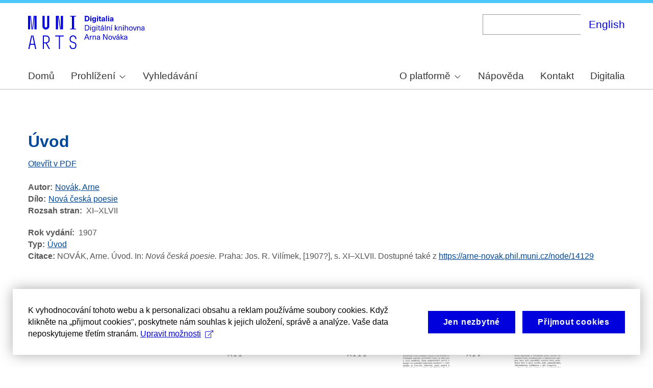

--- FILE ---
content_type: text/html; charset=UTF-8
request_url: https://arne-novak.phil.muni.cz/index.php/node/86/part/11/47
body_size: 8900
content:
<!DOCTYPE html>
<html lang="cs" dir="ltr" prefix="wgs84_pos: http://www.w3.org/2003/01/geo/wgs84_pos#  org: https://www.w3.org/TR/vocab-org/#org:  xs: http://www.w3.org/2001/XMLSchema#  ldp: http://www.w3.org/ns/ldp#  dc11: http://purl.org/dc/elements/1.1/  dcterms: http://purl.org/dc/terms/  nfo: http://www.semanticdesktop.org/ontologies/2007/03/22/nfo/v1.1/  ebucore: http://www.ebu.ch/metadata/ontologies/ebucore/ebucore#  fedora: http://fedora.info/definitions/v4/repository#  owl: http://www.w3.org/2002/07/owl#  ore: http://www.openarchives.org/ore/terms/  rdf: http://www.w3.org/1999/02/22-rdf-syntax-ns#  rdau: http://rdaregistry.info/Elements/u/  islandora: http://islandora.ca/  pcdm: http://pcdm.org/models#  use: http://pcdm.org/use#  iana: http://www.iana.org/assignments/relation/  premis: http://www.loc.gov/premis/rdf/v1#  premis3: http://www.loc.gov/premis/rdf/v3/  co: http://purl.org/co/  content: http://purl.org/rss/1.0/modules/content/  dc: http://purl.org/dc/terms/  foaf: http://xmlns.com/foaf/0.1/  og: http://ogp.me/ns#  rdfs: http://www.w3.org/2000/01/rdf-schema#  schema: http://schema.org/  sioc: http://rdfs.org/sioc/ns#  sioct: http://rdfs.org/sioc/types#  skos: http://www.w3.org/2004/02/skos/core#  xsd: http://www.w3.org/2001/XMLSchema# ">
  <head>
    <meta charset="utf-8" />
<noscript><style>form.antibot * :not(.antibot-message) { display: none !important; }</style>
</noscript><meta name="title" content="Úvod | Digitální knihovna Arna Nováka" />
<meta name="abstract" content="(CS): Digitální knihovna obsahuje monografie Arna Nováka a díla, ke kterým napsal úvod nebo doslov a u kterých autorský zákon umožňuje volné zpřístupnění. Najdete v ní díla Arna Nováka i dalších autorů. Provozována je na Filozofické fakultě Masarykovy univerzity. (EN): The Digital Library contains Arne Novák’s monographs and those works which he wrote an introduction or an epilogue for, subject to free accessibility under the Copyright Act. It contains works of Arne Novák as well as works of other authors. It operates at the Faculty of Arts, Masaryk University." />
<meta name="keywords" content="Arne Novák,digital library,monographs" />
<link rel="canonical" href="https://arne-novak.phil.muni.cz/index.php/cs/node/86/part/11/47" />
<meta name="dcterms.title" content="Úvod" />
<meta name="dcterms.creator" content="Novák, Arne" />
<meta name="dcterms.description" content="NOVÁK, Arne. Úvod. In: Nová česká poesie. Praha: Jos. R. Vilímek, [1907?], s. XI–XLVII." />
<meta name="dcterms.publisher" content="Jos. R. Vilímek" />
<meta name="dcterms.date" content="1907" />
<meta name="dcterms.type" content="book_part" />
<meta name="dcterms.identifier" content="https://arne-novak.phil.muni.cz/index.php/cs/node/86/part/11/47" />
<meta name="dcterms.source" content="https://arne-novak.phil.muni.cz/index.php/cs/node/86" />
<meta name="dcterms.language" content="cs" />
<meta name="dcterms.relation" content="" />
<meta name="dcterms.rights" content="Volné dílo" />
<meta name="google-site-verification" content="yJjiVRaPQ6QJO8Au5DLPUY--pJyTJa3apjGTL7FQQRk" />
<meta name="Generator" content="Drupal 10 (https://www.drupal.org)" />
<meta name="MobileOptimized" content="width" />
<meta name="HandheldFriendly" content="true" />
<meta name="viewport" content="width=device-width, initial-scale=1.0" />
<link rel="icon" href="/core/misc/favicon.ico" type="image/vnd.microsoft.icon" />
<link rel="alternate" hreflang="cs" href="https://arne-novak.phil.muni.cz/index.php/cs/node/86/part/11/47" />
<link rel="canonical" href="https://arne-novak.phil.muni.cz/index.php/cs/node/86/part/11/47" />
<link rel="shortlink" href="https://arne-novak.phil.muni.cz/index.php/cs/node/14129" />

    <title>Úvod | Digitální knihovna Arna Nováka</title>
    <link rel="stylesheet" media="all" href="https://dan-demo.phil.muni.cz/sites/default/files/css/css_-LJG5OlV0CARPPMtm2_q280fRaj7Z1cj-0Ot3iiiOro.css?delta=0&amp;language=cs&amp;theme=islandora_muni&amp;include=[base64]" />
<link rel="stylesheet" media="all" href="https://dan-demo.phil.muni.cz/sites/default/files/css/css_isojbPsQPMk-I_VZZRfYrthZVuRWotV6Q0ek1pBgwnA.css?delta=1&amp;language=cs&amp;theme=islandora_muni&amp;include=[base64]" />
<link rel="stylesheet" media="print" href="https://dan-demo.phil.muni.cz/sites/default/files/css/css_XCFFTPpOk05CF-gLm3XruyPQXzNQcqW7kT68FIKmUVE.css?delta=2&amp;language=cs&amp;theme=islandora_muni&amp;include=[base64]" />
<link rel="stylesheet" media="all" href="https://dan-demo.phil.muni.cz/sites/default/files/css/css_dv5s4AUXRTc-spyelypAzlB5ZQF9oB2AhZOIfQ_ndII.css?delta=3&amp;language=cs&amp;theme=islandora_muni&amp;include=[base64]" />

    
  </head>
  <body class="layout-no-sidebars path-node page-node-type-part">
        <a href="#main-content" class="visually-hidden focusable skip-link">
      Skip to main content
    </a>
    
      <div class="dialog-off-canvas-main-canvas" data-off-canvas-main-canvas>
    <div id="page-wrapper">
  <div id="page">
    <header id="header" class="header" role="banner">
      <div class="section layout-container clearfix">
        
          <div class="clearfix region region-header">
    <div id="block-islandora-muni-matomo" class="block block-simple-block block-simple-blockmatomo">
  
    
      <div class="content">
      <!-- Matomo --><script type="text/plain" class="mc-analytics">
  var _paq = window._paq = window._paq || [];
  /* tracker methods like "setCustomDimension" should be called before "trackPageView" */
  _paq.push(['trackPageView']);
  _paq.push(['enableLinkTracking']);
  (function() {
    var u="https://www.phil.muni.cz/matomo/";
    _paq.push(['setTrackerUrl', u+'matomo.php']);
    _paq.push(['setSiteId', '5']);
    var d=document, g=d.createElement('script'), s=d.getElementsByTagName('script')[0];
    g.async=true; g.src=u+'matomo.js'; s.parentNode.insertBefore(g,s);
  })();
</script><!-- End Matomo Code -->
    </div>
  </div>
<div id="block-islandora-muni-sitelogo" class="block block-simple-block block-simple-blocksite-logo">
  
      <h2>Site logo</h2>
    
      <div class="content">
      <p><a class="site-branding__logo" href="/cs" rel="home"><img alt="Home" src="/themes/custom/islandora_muni/platform_specific/images/logo-cs.svg"></a></p>

    </div>
  </div>
<div class="views-exposed-form bef-exposed-form block block-views block-views-exposed-filter-blocksearch-content-page-2" data-drupal-selector="views-exposed-form-search-content-page-2" id="block-islandora-muni-exposedformsearch-contentpage-2">
  
    
      <div class="content">
      <form action="/index.php/cs/search" method="get" id="views-exposed-form-search-content-page-2" accept-charset="UTF-8">
  <div class="form--inline clearfix">
  <div class="js-form-item form-item js-form-type-search-api-autocomplete form-type-search-api-autocomplete js-form-item-search form-item-search">
      
        <input data-drupal-selector="edit-search" data-search-api-autocomplete-search="search_content" class="form-autocomplete form-text" data-autocomplete-path="/index.php/cs/search_api_autocomplete/search_content?display=page_2&amp;&amp;filter=search" type="text" id="edit-search" name="search" value="" size="30" maxlength="128" />

        </div>
<div data-drupal-selector="edit-actions" class="form-actions js-form-wrapper form-wrapper" id="edit-actions"><input data-drupal-selector="edit-submit-search-content" type="submit" id="edit-submit-search-content" value="." class="button js-form-submit form-submit" />
</div>

</div>

</form>

    </div>
  </div>
<div class="language-switcher-language-url block block-language block-language-blocklanguage-interface" id="block-islandora-muni-languageswitcher" role="navigation">
  
    
      <div class="content">
      <ul class="links"><li hreflang="en" data-drupal-link-system-path="node/14129" class="en"><a href="/index.php/en/node/86/part/11/47" class="language-link" hreflang="en" data-drupal-link-system-path="node/14129">English</a></li><li hreflang="cs" data-drupal-link-system-path="node/14129" class="cs is-active" aria-current="page"><a href="/index.php/cs/node/86/part/11/47" class="language-link is-active" hreflang="cs" data-drupal-link-system-path="node/14129" aria-current="page">Čeština</a></li></ul>
    </div>
  </div>

  </div>

          <div class="region region-primary-menu">
    <div id="block-islandora-muni-mainmenu" class="block block-superfish block-superfishmain-menu">
  
    
      <div class="content">
      
<ul id="superfish-main-menu" class="menu sf-menu sf-main-menu sf-horizontal sf-style-none" role="menu" aria-label="Menu">
  

  
  <li id="main-menu-menu-link-content1ad81ef1-ca27-46c7-90b4-f7f385bf6956" class="sf-depth-1 sf-no-children sf-first" role="none">
    
          <a href="/index.php/cs" class="sf-depth-1 muni-menu-links" role="menuitem">Domů</a>
    
    
    
    
      </li>


            
  <li id="main-menu-menu-link-contentcb819eff-eb66-4821-8baa-21f3a30f89da" class="sf-depth-1 menuparent" role="none">
    
          <span class="sf-depth-1 muni-menu-links menuparent nolink" role="menuitem" aria-haspopup="true" aria-expanded="false">Prohlížení</span>
    
    
    
              <ul role="menu">
      
      

  
  <li id="main-menu-menu-link-content30e12808-9be0-4b0d-85b3-65bd1c79b25e" class="sf-depth-2 sf-no-children sf-first" role="none">
    
          <a href="/index.php/cs/titles" class="sf-depth-2 muni-menu-links" role="menuitem">Názvy</a>
    
    
    
    
      </li>


  
  <li id="main-menu-menu-link-contentba0ff0b6-6eef-4c3c-b104-875f6bf1f20c" class="sf-depth-2 sf-no-children sf-last" role="none">
    
          <a href="/index.php/cs/authors" class="sf-depth-2 muni-menu-links" role="menuitem">Autoři</a>
    
    
    
    
      </li>



              </ul>
      
    
    
      </li>


  
  <li id="main-menu-menu-link-content0c4638cc-ace7-4661-9aa7-e3db1493e32f" class="sf-depth-1 sf-no-children" role="none">
    
          <a href="/index.php/cs/search" class="sf-depth-1 muni-menu-links" role="menuitem">Vyhledávání</a>
    
    
    
    
      </li>


            
  <li id="main-menu-menu-link-contentf978af2f-acec-4007-a2b9-4fdfcefbc4e3" class="sf-depth-1 menuparent" role="none">
    
          <span class="sf-depth-1 muni-menu-links menuparent nolink" role="menuitem" aria-haspopup="true" aria-expanded="false">O platformě</span>
    
    
    
              <ul role="menu">
      
      

  
  <li id="main-menu-menu-link-contenta8138c2c-f069-4df0-ae45-094b2c5cbdeb" class="sf-depth-2 sf-no-children sf-first" role="none">
    
          <a href="/index.php/cs/about" class="sf-depth-2 muni-menu-links" role="menuitem">Základní informace</a>
    
    
    
    
      </li>


  
  <li id="main-menu-menu-link-content9de61a53-8e11-4af2-8fa4-d566fbcc1789" class="sf-depth-2 sf-no-children sf-last" role="none">
    
          <a href="/index.php/cs/arne-novak" class="sf-depth-2 muni-menu-links" role="menuitem">Arne Novák</a>
    
    
    
    
      </li>



              </ul>
      
    
    
      </li>


  
  <li id="main-menu-menu-link-contentf25fc721-37af-465c-858a-d8e71f0c54f6" class="sf-depth-1 sf-no-children" role="none">
    
          <a href="/index.php/cs/help" class="sf-depth-1 muni-menu-links" role="menuitem">Nápověda</a>
    
    
    
    
      </li>


  
  <li id="main-menu-menu-link-content41b7457a-1ebd-49ba-9a5e-f51f8f86ccb3" class="sf-depth-1 sf-no-children" role="none">
    
          <a href="/index.php/cs/contact" class="sf-depth-1 muni-menu-links" role="menuitem">Kontakt</a>
    
    
    
    
      </li>


  
  <li id="main-menu-menu-link-content60212fc8-29ea-4e11-b84e-29d67f63ab89" class="sf-depth-1 sf-no-children sf-last" role="none">
    
          <a href="https://digitalia.phil.muni.cz/" class="sf-depth-1 muni-menu-links sf-external" role="menuitem">Digitalia</a>
    
    
    
    
      </li>


</ul>

    </div>
  </div>
<div id="block-islandora-muni-translatelinktodigitaliainmenu" class="block block-simple-block block-simple-blocktranslate-link-to-digitalia-in-menu">
  
    
      <div class="content">
      <script>
if (document.documentElement.lang === 'en') {
  var links = document.getElementsByClassName('muni-menu-links');
  links[links.length-1].setAttribute("href", "https://digitalia.phil.muni.cz/en");
}
</script>
    </div>
  </div>

  </div>

      </div>
    </header>
            <div id="main-wrapper" class="layout-main-wrapper layout-container clearfix">
      <div id="main" class="layout-main clearfix">
        
        <main id="content" class="column main-content" role="main">
          <section class="section">
            <a id="main-content" tabindex="-1"></a>
              <div class="region region-content">
    <div data-drupal-messages-fallback class="hidden"></div><div id="block-islandora-muni-button-2" class="block block-block-content block-block-content04cd634a-3ec7-4ee0-a6c8-e77c91e7585e">
  
    
      <div class="content">
      
            <div class="clearfix text-formatted field field--name-body field--type-text-with-summary field--label-hidden field__item"><div id="back">­</div>
<script>
if (document.referrer.startsWith("https://dan-demo.phil.muni.cz/search")) {
   var btn = document.createElement("BUTTON");   // Create a <button> element
   btn.innerHTML = "Zpět k výsledkům vyhledávání";     // Insert text
   btn.onclick = function() { window.history.back(); };
   document.getElementById("back").appendChild(btn);
   $('div.section:empty').hide();
}
</script></div>
      
    </div>
  </div>
<div id="block-islandora-muni-page-title" class="block block-core block-page-title-block">
  
    
      <div class="content">
      

  <h1 class="title page-title"><span class="field field--name-title field--type-string field--label-hidden">Úvod</span>
</h1>


    </div>
  </div>
<div id="block-islandora-muni-content" class="block block-system block-system-main-block">
  
    
      <div class="content">
      
<article data-history-node-id="14129" about="/index.php/cs/node/86/part/11/47" class="node node--type-part node--promoted node--view-mode-full clearfix">
  <header>
    
          
      </header>
  <div class="node__content clearfix">
    <div class="views-element-container"><div class="view view-eva view-display-media view-id-display_media view-display-id-entity_view_2 js-view-dom-id-026e1df3a8fe1d3ecb549b4babf32430981ced56825a5b65b86cbd2469e7b725">
  
    

  
  

  
  
  

  
  

  
  </div>
</div>
<div class="views-element-container"><div class="view view-eva view-display-media view-id-display_media view-display-id-service_file js-view-dom-id-4d65cdb655826d534e51b7e7d597479bab05eae265a8853ac35179c26c8241f0">
  
    

  
  

  
  
  

  
  

  
  </div>
</div>
<div class="views-element-container"><div class="view view-eva view-pdfjs-media-evas view-id-pdfjs_media_evas view-display-id-service_file js-view-dom-id-51ba5eb40deffe949f3f912b8f0d5b028561654ebaad3fca9a6c5826141f3a1e">
  
    

  
  

  
  <script> 
document.getElementsByClassName('js-form-wrapper form-wrapper')[0].style.display = 'none';
</script>
  

  
  

  
  </div>
</div>
<div class="views-element-container"><div class="view view-eva view-pdfjs-media-evas view-id-pdfjs_media_evas view-display-id-entity_view_2 js-view-dom-id-e2ec27fa58f2d42429635df70df9af319ab563a55e2ad856ea2568757b6cd7bc">
  
    

  
  

  
  <script> 
document.getElementsByClassName('js-form-wrapper form-wrapper')[0].style.display = 'none';
</script>
  

  
  

  
  </div>
</div>
<div class="views-element-container"><div class="view view-eva view-pdfjs-media-evas view-id-pdfjs_media_evas view-display-id-entity_view_1 js-view-dom-id-37a8178df6e70ed40c6ac9db4333e16708a3260d0573248ca995b97f038af9bc">
  
    

  
  

  
  <script> 
document.getElementsByClassName('js-form-wrapper form-wrapper')[0].style.display = 'none';
</script>
  

  
  

  
  </div>
</div>
<div class="views-element-container"><div class="view view-eva view-openseadragon-media-evas view-id-openseadragon_media_evas view-display-id-service_file js-view-dom-id-d252b3b6aab5cba2089491acf96608689dc706ca36b19da2094be049151f67b0">
  
    

  
  

  
  
  

  
  

  
  </div>
</div>
<div class="views-element-container"><div class="view view-eva view-openseadragon-media-evas view-id-openseadragon_media_evas view-display-id-entity_view_2 js-view-dom-id-fedcd4d23cfe3ec9703ad9493b2491a5df875a4b946fd336ec2ff92ed6a9d9f0">
  
    

  
  

  
  
  

  
  

  
  </div>
</div>
<div class="views-element-container"><div class="view view-eva view-openseadragon-media-evas view-id-openseadragon_media_evas view-display-id-entity_view_1 js-view-dom-id-ab61eff8eb797bbaddd4f26f607a3d6160cf2ff19f7b201d0f1bb886af185706">
  
    

  
  

  
  
  

  
  

  
  </div>
</div>
<div class="views-element-container"><div class="view view-eva view-display-media view-id-display_media view-display-id-entity_view_1 js-view-dom-id-9b4e8a82e6b02bd74a50d419453a1682c7206fc6d3c9ff11ee3036aeb815c6ea">
  
    

  
  

  
  
  

  
  

  
  </div>
</div>
<div class="views-element-container"><div class="view view-eva view-display-media view-id-display_media view-display-id-thumbnail js-view-dom-id-0b465036a827a76ce8f1dfdeac65ac57478e1c44417dfd5180e78ae111e53f1f">
  
    

  
  

  
  
  

  
  

  
  </div>
</div>
<div class="views-element-container"><div class="view view-eva view-part-link view-id-part_link view-display-id-entity_view_1 js-view-dom-id-08dbe6ba92ea245e01fc861e162cb430bb8d69324c28f7c8f4f3dc2c7808d730">
  
    

  
  

      <div class="views-row"><div class="views-field views-field-field-page-pdf-value"><div class="field-content"><a href="/index.php/libraries/pdf.js/web/viewer.html?file=/_flysystem/fedora/books/pdf/11957.pdf#page=11" target="_blank">Otevřít v PDF</a></div></div><div class="views-field views-field-nothing"><span class="field-content"><br></span></div></div>

  
  

  
  

  
  </div>
</div>
<div class="field-group-tabs-wrapper"><div data-vertical-tabs-panes><input class="vertical-tabs__active-tab" type="hidden" />

  <div class="field field--name-field-author field--type-entity-reference field--label-inline clearfix">
    <div class="field__label">Autor</div>
          <div class="field__items">
              <div class="field__item"><a href="/index.php/cs/node/11" hreflang="cs">Novák, Arne</a></div>
              </div>
      </div>

  <div class="field field--name-field-book field--type-entity-reference field--label-inline clearfix">
    <div class="field__label">Dílo</div>
              <div class="field__item"><a href="/index.php/cs/node/86" hreflang="cs">Nová česká poesie</a></div>
          </div>

  <div class="field field--name-field-pages field--type-field-token-value field--label-inline clearfix">
    <div class="field__label">Rozsah stran</div>
              <div class="field__item"><p>XI–XLVII</p>
</div>
          </div>

  <div class="field field--name-field-published field--type-decimal field--label-inline clearfix">
    <div class="field__label">Rok vydání</div>
              <div class="field__item">1907</div>
          </div>

  <div class="field field--name-field-type field--type-entity-reference field--label-inline clearfix">
    <div class="field__label">Typ</div>
              <div class="field__item"><a href="/index.php/cs/taxonomy/term/43" hreflang="cs">Úvod</a></div>
          </div>
<div class="views-element-container"><div class="view view-eva view-part-citation view-id-part_citation view-display-id-entity_view_1 js-view-dom-id-7c2c0da3016d59545fa80dac1351db094d4dfb288b82a2d1993f15d8fe489966">
  
    

  
  

      <div class="views-row"><span class="views-field views-field-field-citation"><strong class="views-label views-label-field-citation">Citace: </strong><span class="field-content">NOVÁK, Arne. Úvod. In: <i>Nová česká poesie.</i> Praha: Jos. R. Vilímek, [1907?], s. XI–XLVII. Dostupné také z <a href="/node/14129">https://arne-novak.phil.muni.cz/node/14129</a></span></span></div>

  
  

  
  

  
  </div>
</div>
</div>
</div><div class="views-element-container"><div class="view view-eva view-part-pages-grid view-id-part_pages_grid view-display-id-entity_view_1 js-view-dom-id-9a47f6c93a94a06a77e1938bed04a23587cbb0d63c82cbffe211879c833fb648">
  
    

      <header>
      <p>&nbsp;</p>

<p>&nbsp;</p>

<p>&nbsp;</p>
    </header>
  
  

      <div class="views-view-grid horizontal cols-5 clearfix">
            <div class="views-row clearfix row-1">
                  <div class="views-col col-1" style="width: 20%;"><div class="views-field views-field-nothing"><span class="field-content">  <a href="/index.php/cs/node/86/pages?page=10"><article class="media media--type-page-thumbnail media--view-mode-token">
  
      
  <div class="field field--name-field-media-image field--type-image field--label-visually_hidden">
    <div class="field__label visually-hidden">Image</div>
              <div class="field__item">  <img loading="lazy" src="https://dan-demo.phil.muni.cz/sites/default/files/5007-Thumbnail%20Image.jpg" width="126" height="220" typeof="Image" />

</div>
          </div>

  </article>
</a>
</span></div><div class="views-field views-field-field-subtitle"><code class="field-content">str. XI</code></div></div>
                  <div class="views-col col-2" style="width: 20%;"><div class="views-field views-field-nothing"><span class="field-content">  <a href="/index.php/cs/node/86/pages?page=11"><article class="media media--type-page-thumbnail media--view-mode-token">
  
      
  <div class="field field--name-field-media-image field--type-image field--label-visually_hidden">
    <div class="field__label visually-hidden">Image</div>
              <div class="field__item">  <img loading="lazy" src="https://dan-demo.phil.muni.cz/sites/default/files/5008-Thumbnail%20Image.jpg" width="126" height="220" typeof="Image" />

</div>
          </div>

  </article>
</a>
</span></div><div class="views-field views-field-field-subtitle"><code class="field-content">str. XII</code></div></div>
                  <div class="views-col col-3" style="width: 20%;"><div class="views-field views-field-nothing"><span class="field-content">  <a href="/index.php/cs/node/86/pages?page=12"><article class="media media--type-page-thumbnail media--view-mode-token">
  
      
  <div class="field field--name-field-media-image field--type-image field--label-visually_hidden">
    <div class="field__label visually-hidden">Image</div>
              <div class="field__item">  <img loading="lazy" src="https://dan-demo.phil.muni.cz/sites/default/files/5009-Thumbnail%20Image.jpg" width="126" height="220" typeof="Image" />

</div>
          </div>

  </article>
</a>
</span></div><div class="views-field views-field-field-subtitle"><code class="field-content">str. XIII</code></div></div>
                  <div class="views-col col-4" style="width: 20%;"><div class="views-field views-field-nothing"><span class="field-content">  <a href="/index.php/cs/node/86/pages?page=13"><article class="media media--type-page-thumbnail media--view-mode-token">
  
      
  <div class="field field--name-field-media-image field--type-image field--label-visually_hidden">
    <div class="field__label visually-hidden">Image</div>
              <div class="field__item">  <img loading="lazy" src="https://dan-demo.phil.muni.cz/sites/default/files/5010-Thumbnail%20Image.jpg" width="126" height="220" typeof="Image" />

</div>
          </div>

  </article>
</a>
</span></div><div class="views-field views-field-field-subtitle"><code class="field-content">str. XIV</code></div></div>
                  <div class="views-col col-5" style="width: 20%;"><div class="views-field views-field-nothing"><span class="field-content">  <a href="/index.php/cs/node/86/pages?page=14"><article class="media media--type-page-thumbnail media--view-mode-token">
  
      
  <div class="field field--name-field-media-image field--type-image field--label-visually_hidden">
    <div class="field__label visually-hidden">Image</div>
              <div class="field__item">  <img loading="lazy" src="https://dan-demo.phil.muni.cz/sites/default/files/5011-Thumbnail%20Image.jpg" width="126" height="220" typeof="Image" />

</div>
          </div>

  </article>
</a>
</span></div><div class="views-field views-field-field-subtitle"><code class="field-content">str. XV</code></div></div>
              </div>
          <div class="views-row clearfix row-2">
                  <div class="views-col col-1" style="width: 20%;"><div class="views-field views-field-nothing"><span class="field-content">  <a href="/index.php/cs/node/86/pages?page=15"><article class="media media--type-page-thumbnail media--view-mode-token">
  
      
  <div class="field field--name-field-media-image field--type-image field--label-visually_hidden">
    <div class="field__label visually-hidden">Image</div>
              <div class="field__item">  <img loading="lazy" src="https://dan-demo.phil.muni.cz/sites/default/files/5012-Thumbnail%20Image.jpg" width="126" height="220" typeof="Image" />

</div>
          </div>

  </article>
</a>
</span></div><div class="views-field views-field-field-subtitle"><code class="field-content">str. XVI</code></div></div>
                  <div class="views-col col-2" style="width: 20%;"><div class="views-field views-field-nothing"><span class="field-content">  <a href="/index.php/cs/node/86/pages?page=16"><article class="media media--type-page-thumbnail media--view-mode-token">
  
      
  <div class="field field--name-field-media-image field--type-image field--label-visually_hidden">
    <div class="field__label visually-hidden">Image</div>
              <div class="field__item">  <img loading="lazy" src="https://dan-demo.phil.muni.cz/sites/default/files/5013-Thumbnail%20Image.jpg" width="126" height="220" typeof="Image" />

</div>
          </div>

  </article>
</a>
</span></div><div class="views-field views-field-field-subtitle"><code class="field-content">str. XVII</code></div></div>
                  <div class="views-col col-3" style="width: 20%;"><div class="views-field views-field-nothing"><span class="field-content">  <a href="/index.php/cs/node/86/pages?page=17"><article class="media media--type-page-thumbnail media--view-mode-token">
  
      
  <div class="field field--name-field-media-image field--type-image field--label-visually_hidden">
    <div class="field__label visually-hidden">Image</div>
              <div class="field__item">  <img loading="lazy" src="https://dan-demo.phil.muni.cz/sites/default/files/5014-Thumbnail%20Image.jpg" width="126" height="220" typeof="Image" />

</div>
          </div>

  </article>
</a>
</span></div><div class="views-field views-field-field-subtitle"><code class="field-content">str. XVIII</code></div></div>
                  <div class="views-col col-4" style="width: 20%;"><div class="views-field views-field-nothing"><span class="field-content">  <a href="/index.php/cs/node/86/pages?page=18"><article class="media media--type-page-thumbnail media--view-mode-token">
  
      
  <div class="field field--name-field-media-image field--type-image field--label-visually_hidden">
    <div class="field__label visually-hidden">Image</div>
              <div class="field__item">  <img loading="lazy" src="https://dan-demo.phil.muni.cz/sites/default/files/5015-Thumbnail%20Image.jpg" width="126" height="220" typeof="Image" />

</div>
          </div>

  </article>
</a>
</span></div><div class="views-field views-field-field-subtitle"><code class="field-content">str. XIX</code></div></div>
                  <div class="views-col col-5" style="width: 20%;"><div class="views-field views-field-nothing"><span class="field-content">  <a href="/index.php/cs/node/86/pages?page=19"><article class="media media--type-page-thumbnail media--view-mode-token">
  
      
  <div class="field field--name-field-media-image field--type-image field--label-visually_hidden">
    <div class="field__label visually-hidden">Image</div>
              <div class="field__item">  <img loading="lazy" src="https://dan-demo.phil.muni.cz/sites/default/files/5016-Thumbnail%20Image.jpg" width="126" height="220" typeof="Image" />

</div>
          </div>

  </article>
</a>
</span></div><div class="views-field views-field-field-subtitle"><code class="field-content">str. XX</code></div></div>
              </div>
          <div class="views-row clearfix row-3">
                  <div class="views-col col-1" style="width: 20%;"><div class="views-field views-field-nothing"><span class="field-content">  <a href="/index.php/cs/node/86/pages?page=20"><article class="media media--type-page-thumbnail media--view-mode-token">
  
      
  <div class="field field--name-field-media-image field--type-image field--label-visually_hidden">
    <div class="field__label visually-hidden">Image</div>
              <div class="field__item">  <img loading="lazy" src="https://dan-demo.phil.muni.cz/sites/default/files/5017-Thumbnail%20Image.jpg" width="126" height="220" typeof="Image" />

</div>
          </div>

  </article>
</a>
</span></div><div class="views-field views-field-field-subtitle"><code class="field-content">str. XXI</code></div></div>
                  <div class="views-col col-2" style="width: 20%;"><div class="views-field views-field-nothing"><span class="field-content">  <a href="/index.php/cs/node/86/pages?page=21"><article class="media media--type-page-thumbnail media--view-mode-token">
  
      
  <div class="field field--name-field-media-image field--type-image field--label-visually_hidden">
    <div class="field__label visually-hidden">Image</div>
              <div class="field__item">  <img loading="lazy" src="https://dan-demo.phil.muni.cz/sites/default/files/5018-Thumbnail%20Image.jpg" width="126" height="220" typeof="Image" />

</div>
          </div>

  </article>
</a>
</span></div><div class="views-field views-field-field-subtitle"><code class="field-content">str. XXII</code></div></div>
                  <div class="views-col col-3" style="width: 20%;"><div class="views-field views-field-nothing"><span class="field-content">  <a href="/index.php/cs/node/86/pages?page=22"><article class="media media--type-page-thumbnail media--view-mode-token">
  
      
  <div class="field field--name-field-media-image field--type-image field--label-visually_hidden">
    <div class="field__label visually-hidden">Image</div>
              <div class="field__item">  <img loading="lazy" src="https://dan-demo.phil.muni.cz/sites/default/files/5019-Thumbnail%20Image.jpg" width="126" height="220" typeof="Image" />

</div>
          </div>

  </article>
</a>
</span></div><div class="views-field views-field-field-subtitle"><code class="field-content">str. XXIII</code></div></div>
                  <div class="views-col col-4" style="width: 20%;"><div class="views-field views-field-nothing"><span class="field-content">  <a href="/index.php/cs/node/86/pages?page=23"><article class="media media--type-page-thumbnail media--view-mode-token">
  
      
  <div class="field field--name-field-media-image field--type-image field--label-visually_hidden">
    <div class="field__label visually-hidden">Image</div>
              <div class="field__item">  <img loading="lazy" src="https://dan-demo.phil.muni.cz/sites/default/files/5020-Thumbnail%20Image.jpg" width="126" height="220" typeof="Image" />

</div>
          </div>

  </article>
</a>
</span></div><div class="views-field views-field-field-subtitle"><code class="field-content">str. XXIV</code></div></div>
                  <div class="views-col col-5" style="width: 20%;"><div class="views-field views-field-nothing"><span class="field-content">  <a href="/index.php/cs/node/86/pages?page=24"><article class="media media--type-page-thumbnail media--view-mode-token">
  
      
  <div class="field field--name-field-media-image field--type-image field--label-visually_hidden">
    <div class="field__label visually-hidden">Image</div>
              <div class="field__item">  <img loading="lazy" src="https://dan-demo.phil.muni.cz/sites/default/files/5021-Thumbnail%20Image.jpg" width="126" height="220" typeof="Image" />

</div>
          </div>

  </article>
</a>
</span></div><div class="views-field views-field-field-subtitle"><code class="field-content">str. XXV</code></div></div>
              </div>
      </div>

  
    <nav class="pager" role="navigation" aria-labelledby="pagination-heading--3">
    <h4 id="pagination-heading--3" class="visually-hidden">Pagination</h4>
    <ul class="pager__items js-pager__items">
                                                        <li class="pager__item is-active">
                                          <a href="?page=0%2C0" title="Current page" aria-current="page">
            <span class="visually-hidden">
              Page
            </span>1</a>
        </li>
              <li class="pager__item">
                                          <a href="?page=0%2C1" title="Go to page 2">
            <span class="visually-hidden">
              Page
            </span>2</a>
        </li>
              <li class="pager__item">
                                          <a href="?page=0%2C2" title="Go to page 3">
            <span class="visually-hidden">
              Page
            </span>3</a>
        </li>
                                      <li class="pager__item pager__item--next">
          <a href="?page=0%2C1" title="Go to next page" rel="next">
            <span class="visually-hidden">Next page</span>
            <span aria-hidden="true">Další ›</span>
          </a>
        </li>
                          <li class="pager__item pager__item--last">
          <a href="?page=0%2C2" title="Go to last page">
            <span class="visually-hidden">Last page</span>
            <span aria-hidden="true">Poslední »</span>
          </a>
        </li>
          </ul>
  </nav>


  
  

  
  </div>
</div>

  </div>
</article>

    </div>
  </div>

  </div>

          </section>
        </main>
                      </div>
    </div>
        <footer class="site-footer">
      <div class="layout-container">
                  <div class="site-footer__top clearfix">
              <div class="region region-footer-first">
    <div id="block-islandora-muni-footercopyright" class="block block-simple-block block-simple-blockfooter-copyright">
  
    
      <div class="content">
      <p>©&nbsp;<script>const datey = new Date(); document.write(datey.getFullYear());</script> <a href="https://muni.cz/">Masarykova univerzita</a><br><a href="mailto:digitalia@phil.muni.cz">Webmaster</a> | <a class="mc-open-dialog" href="#">Cookies</a></p>
    </div>
  </div>
<div id="block-islandora-muni-footerlogos" class="block block-simple-block block-simple-blockfooter-logos">
  
    
      <div class="content">
      <p><a href="https://digitalia.phil.muni.cz/o-nas/lindatclariah-cz" target="_blank"><img src="/themes/custom/islandora_muni/images/LINDAT-CLARIAH-cz-small.png" alt="LINDAT CLARIAH"></a><a href="https://knihovna.phil.muni.cz/cs/" target="_blank"><img class="footer-icon" src="/themes/custom/islandora_muni/images/phil-lib-cs.svg" alt="FF MU Library"></a> <a href="https://kisk.phil.muni.cz/cs/" target="_blank"><img class="footer-icon" src="/themes/custom/islandora_muni/images/phil-kisk-cs.svg" alt="KISK FF MU"></a></p>

    </div>
  </div>
<div id="block-islandora-muni-cookies-consent-cs" class="block block-simple-block block-simple-blockcookies-consent-cs">
  
    
      <div class="content">
      <script>
!function(i,c){i.muniCookies=c;var s=document.createElement("script");s.src=c.scriptUrl+"main.js",document.head.appendChild(s)}(window,{
scriptUrl: 'https://cdn.muni.cz/Scripts/libs/muni-cookies/',
lang: 'cs',
customStyle: true,
key: 'd2868d50-d6fd-4c91-a599-5b0e432fe89e'})
</script>
    </div>
  </div>

  </div>

            
            
            
          </div>
                      </div>
    </footer>
  </div>
</div>

  </div>

    
    <script type="application/json" data-drupal-selector="drupal-settings-json">{"path":{"baseUrl":"\/index.php\/","pathPrefix":"cs\/","currentPath":"node\/14129","currentPathIsAdmin":false,"isFront":false,"currentLanguage":"cs"},"pluralDelimiter":"\u0003","suppressDeprecationErrors":true,"ajaxPageState":{"libraries":"[base64]","theme":"islandora_muni","theme_token":null},"ajaxTrustedUrl":{"\/index.php\/cs\/search":true},"field_group":{"tabs":{"mode":"default","context":"view","settings":{"classes":"","id":"","formatter":"open","description":"","direction":"vertical"}}},"widthBreakpoint":640,"superfish":{"superfish-main-menu":{"id":"superfish-main-menu","sf":{"animation":{"opacity":"show","height":"show"},"speed":"fast","autoArrows":true,"dropShadows":true},"plugins":{"smallscreen":{"cloneParent":0,"mode":"window_width","expandText":"Rozbalit","collapseText":"Sbalit"},"supposition":true,"supersubs":true}}},"search_api_autocomplete":{"search_content":{"auto_submit":true}},"user":{"uid":0,"permissionsHash":"2a81622aa6a25aa7f4b2810d7784607de30ff6049bd0de5071b08f0cb82940de"}}</script>
<script src="/core/assets/vendor/jquery/jquery.min.js?v=3.7.1"></script>
<script src="/core/assets/vendor/once/once.min.js?v=1.0.1"></script>
<script src="https://dan-demo.phil.muni.cz/sites/default/files/languages/cs_M59cFHA8RLY8X6VhZ1fNeRDHlxCtoK3TW6oV86uIPv4.js?t620x1"></script>
<script src="/core/misc/drupalSettingsLoader.js?v=10.5.1"></script>
<script src="/core/misc/drupal.js?v=10.5.1"></script>
<script src="/core/misc/drupal.init.js?v=10.5.1"></script>
<script src="/core/assets/vendor/jquery.ui/ui/version-min.js?v=10.5.1"></script>
<script src="/core/assets/vendor/jquery.ui/ui/data-min.js?v=10.5.1"></script>
<script src="/core/assets/vendor/jquery.ui/ui/disable-selection-min.js?v=10.5.1"></script>
<script src="/core/assets/vendor/jquery.ui/ui/jquery-patch-min.js?v=10.5.1"></script>
<script src="/core/assets/vendor/jquery.ui/ui/scroll-parent-min.js?v=10.5.1"></script>
<script src="/core/assets/vendor/jquery.ui/ui/unique-id-min.js?v=10.5.1"></script>
<script src="/core/assets/vendor/jquery.ui/ui/focusable-min.js?v=10.5.1"></script>
<script src="/core/assets/vendor/jquery.ui/ui/keycode-min.js?v=10.5.1"></script>
<script src="/core/assets/vendor/jquery.ui/ui/plugin-min.js?v=10.5.1"></script>
<script src="/core/assets/vendor/jquery.ui/ui/widget-min.js?v=10.5.1"></script>
<script src="/core/assets/vendor/jquery.ui/ui/labels-min.js?v=10.5.1"></script>
<script src="/core/assets/vendor/jquery.ui/ui/widgets/autocomplete-min.js?v=10.5.1"></script>
<script src="/core/assets/vendor/jquery.ui/ui/widgets/menu-min.js?v=10.5.1"></script>
<script src="/core/assets/vendor/tabbable/index.umd.min.js?v=6.2.0"></script>
<script src="/core/misc/autocomplete.js?v=10.5.1"></script>
<script src="/modules/contrib/better_exposed_filters/js/better_exposed_filters.js?t620x1"></script>
<script src="/core/misc/debounce.js?v=10.5.1"></script>
<script src="/core/misc/form.js?v=10.5.1"></script>
<script src="/core/misc/details-summarized-content.js?v=10.5.1"></script>
<script src="/core/misc/details-aria.js?v=10.5.1"></script>
<script src="/core/misc/details.js?v=10.5.1"></script>
<script src="/core/misc/vertical-tabs.js?v=10.5.1"></script>
<script src="/modules/custom/digitalia_muni_general_includes/js/language_switcher_update.js?t620x1"></script>
<script src="/core/misc/progress.js?v=10.5.1"></script>
<script src="/core/assets/vendor/loadjs/loadjs.min.js?v=4.3.0"></script>
<script src="/core/misc/announce.js?v=10.5.1"></script>
<script src="/core/misc/message.js?v=10.5.1"></script>
<script src="/core/misc/ajax.js?v=10.5.1"></script>
<script src="/core/misc/jquery.tabbable.shim.js?v=10.5.1"></script>
<script src="/core/misc/position.js?v=10.5.1"></script>
<script src="/modules/contrib/search_api_autocomplete/js/search_api_autocomplete.js?t620x1"></script>
<script src="/modules/contrib/superfish/js/superfish.js?v=2.0"></script>
<script src="/libraries/drupal-superfish/superfish.js?t620x1"></script>
<script src="/libraries/drupal-superfish/jquery.hoverIntent.minified.js?t620x1"></script>
<script src="/libraries/drupal-superfish/sfsmallscreen.js?t620x1"></script>
<script src="/libraries/drupal-superfish/supersubs.js?t620x1"></script>
<script src="/libraries/drupal-superfish/supposition.js?t620x1"></script>

  </body>
</html>


--- FILE ---
content_type: image/svg+xml
request_url: https://arne-novak.phil.muni.cz/themes/custom/islandora_muni/platform_specific/images/logo-cs.svg
body_size: 10243
content:
<?xml version="1.0" encoding="UTF-8" standalone="no"?>
<!DOCTYPE svg PUBLIC "-//W3C//DTD SVG 1.1//EN" "http://www.w3.org/Graphics/SVG/1.1/DTD/svg11.dtd">
<svg width="228" height="68" viewBox="0 0 228 68" version="1.1" xmlns="http://www.w3.org/2000/svg" xmlns:xlink="http://www.w3.org/1999/xlink"><path fill="#0000dc" d="M-0.06,3l0,26.6l4.14,0l0,-26.6zm4.29,0l2.59,26.6l1.4,0l-2.58,-26.6zm6.73,0l-2.58,26.6l1.4,0l2.59,-26.6zm1.56,0l0,26.6l4.18,0l0,-26.6zm15.69,0l0,20.48c0,3.57,3.23,6.35,6.69,6.35c3.46,0,6.69,-2.78,6.69,-6.35l0,-20.48l-4.18,0l0,20.33c0,1.44,-1.29,2.47,-2.51,2.47c-1.22,0,-2.51,-1.03,-2.51,-2.47l0,-20.33zm26.26,0l0,26.6l4.18,0l0,-26.6zm4.33,0l3.95,26.6l1.45,0l-3.95,-26.6zm5.55,0l0,26.6l4.18,0l0,-26.6zm18.05,25.12l0,1.48l11.36,0l0,-1.48l-3.61,0l0,-23.64l3.61,0l0,-1.48l-11.36,0l0,1.48l3.57,0l0,23.64z"></path><path fill="#0000dc" d="M6.21,41.5l-5.74,26.6l2.13,0l1.79,-8.4l7.75,0l1.82,8.4l2.13,0l-5.66,-26.6l-2.05,0l3.42,16.3l-7.07,0l3.49,-16.3zm22.72,0l0,26.6l2.06,0l0,-11.25l3.45,0l6.31,11.25l2.36,0l-6.5,-11.48c3.12,-0.26,5.59,-2.88,5.59,-6.11l0,-2.66c0,-3.46,-2.89,-6.35,-6.35,-6.35zm6.73,13.41l-4.67,0l0,-11.51l4.67,0c2.43,0,4.52,1.98,4.52,4.48l0,2.4c0,2.73,-1.97,4.63,-4.52,4.63zm24.81,-11.51l0,24.7l2.06,0l0,-24.7l7.1,0l0,-1.9l-16.26,0l0,1.9zm27.63,24.93c3.65,0,6.57,-2.59,6.57,-6.35l0,-1.63c0,-4.33,-3.64,-5.82,-6.15,-6.39c-2.32,-0.53,-4.94,-1.4,-4.94,-4.52l0,-1.78c0,-2.47,2.13,-4.41,4.52,-4.41c2.36,0,4.52,1.94,4.52,4.41l0,0.95l2.05,0l0,-0.99c0,-3.65,-2.92,-6.35,-6.57,-6.35c-3.65,0,-6.57,2.7,-6.57,6.35l0,1.82c0,4.45,3.76,5.85,6.08,6.39c2.43,0.53,5.01,1.4,5.01,4.56l0,1.55c0,2.47,-2.13,4.41,-4.48,4.41c-2.4,0,-4.56,-1.94,-4.56,-4.41l0,-0.87l-2.05,0l0,0.91c0,3.76,2.92,6.35,6.57,6.35z"></path><path fill="#0000dc" d="M111.23,3.01l0,10.68l3.55,0c3.63,0,5.67,-1.92,5.67,-5.34c0,-3.42,-2.04,-5.34,-5.67,-5.34zm2.19,1.89l1.33,0c2.3,0,3.42,1.14,3.42,3.45c0,2.31,-1.12,3.45,-3.42,3.45l-1.33,0zm10.71,-0.09l0,-1.8l-2.1,0l0,1.8zm0,8.88l0,-7.62l-2.1,0l0,7.62zm4.7,-7.83c-1.92,0,-3.15,1.5,-3.15,3.87c0,2.37,1.21,3.87,3.12,3.87c0.91,0,1.56,-0.35,2.13,-1.14l0.03,0l0,0.67c0,1.49,-0.59,1.97,-1.53,1.97c-0.8,0,-1.28,-0.35,-1.32,-0.93l-2.1,0c0.12,1.5,1.27,2.43,3.37,2.43c2.19,0,3.62,-1.08,3.62,-3.39l0,-7.14l-1.98,0l0,1.02l-0.03,0c-0.59,-0.87,-1.24,-1.23,-2.16,-1.23zm0.57,1.72c0.98,0,1.62,0.86,1.62,2.15c0,1.29,-0.64,2.14,-1.62,2.14c-0.93,0,-1.53,-0.82,-1.53,-2.14c0,-1.32,0.6,-2.15,1.53,-2.15zm7.74,-2.77l0,-1.8l-2.1,0l0,1.8zm0,8.88l0,-7.62l-2.1,0l0,7.62zm5.45,-1.58c-0.71,0,-0.99,-0.33,-0.99,-1.17l0,-3.31l1.46,0l0,-1.56l-1.46,0l0,-1.98l-2.1,0l0,1.98l-1.22,0l0,1.56l1.22,0l0,3.69c0,1.77,0.77,2.47,2.53,2.47c0.35,0,0.82,-0.06,1.1,-0.15l0,-1.6c-0.13,0.04,-0.34,0.07,-0.54,0.07zm4.92,-6.28c-2.17,0,-3.22,1.17,-3.29,2.62l2.03,0c0.03,-0.72,0.48,-1.15,1.26,-1.15c0.74,0,1.25,0.39,1.25,1.35l0,0.27c-0.48,0.03,-1.34,0.12,-1.91,0.21c-2.2,0.34,-2.95,1.18,-2.95,2.43c0,1.32,0.98,2.31,2.6,2.31c1.04,0,1.9,-0.39,2.47,-1.2l0.03,0c0,0.37,0.03,0.7,0.1,1.02l1.9,0c-0.14,-0.51,-0.22,-1.13,-0.22,-2.09l0,-2.76c0,-1.99,-1.11,-3.01,-3.27,-3.01zm1.25,4.65c0,0.69,-0.07,1.09,-0.44,1.45c-0.3,0.3,-0.76,0.44,-1.19,0.44c-0.74,0,-1.13,-0.39,-1.13,-0.96c0,-0.62,0.36,-0.9,1.23,-1.05c0.45,-0.08,1.08,-0.14,1.53,-0.17zm6.08,3.21l0,-10.68l-2.1,0l0,10.68zm4.13,-8.88l0,-1.8l-2.09,0l0,1.8zm0,8.88l0,-7.62l-2.09,0l0,7.62zm5.03,-7.86c-2.18,0,-3.23,1.17,-3.3,2.62l2.04,0c0.03,-0.72,0.48,-1.15,1.26,-1.15c0.73,0,1.24,0.39,1.24,1.35l0,0.27c-0.48,0.03,-1.33,0.12,-1.9,0.21c-2.21,0.34,-2.96,1.18,-2.96,2.43c0,1.32,0.98,2.31,2.6,2.31c1.05,0,1.9,-0.39,2.47,-1.2l0.03,0c0,0.37,0.03,0.7,0.11,1.02l1.89,0c-0.14,-0.51,-0.21,-1.13,-0.21,-2.09l0,-2.76c0,-1.99,-1.11,-3.01,-3.27,-3.01zm1.24,4.65c0,0.69,-0.07,1.09,-0.43,1.45c-0.3,0.3,-0.77,0.44,-1.2,0.44c-0.74,0,-1.13,-0.39,-1.13,-0.96c0,-0.62,0.36,-0.9,1.23,-1.05c0.45,-0.08,1.08,-0.14,1.53,-0.17z"></path><path fill="#0000dc" d="M111.42,21.01l0,10.68l3.26,0c3.54,0,5.54,-1.92,5.54,-5.34c0,-3.42,-2,-5.34,-5.54,-5.34zm1.39,1.23l1.86,0c2.66,0,4.09,1.44,4.09,4.11c0,2.67,-1.43,4.11,-4.09,4.11l-1.86,0zm10.52,0.25l0,-1.48l-1.31,0l0,1.48zm0,9.2l0,-7.62l-1.31,0l0,7.62zm5.01,-7.81c-1.96,0,-3.22,1.51,-3.22,3.86c0,2.34,1.26,3.87,3.22,3.87c0.97,0,1.73,-0.43,2.27,-1.27l0.03,0l0,0.82c0,1.7,-0.67,2.4,-2.02,2.4c-1.12,0,-1.81,-0.51,-1.85,-1.39l-1.32,0c0.04,1.5,1.2,2.42,3.15,2.42c2.13,0,3.33,-1.13,3.33,-3.37l0,-7.15l-1.27,0l0,1.11l-0.03,0c-0.53,-0.87,-1.31,-1.3,-2.29,-1.3zm0.22,1.09c1.32,0,2.13,1.06,2.13,2.77c0,1.7,-0.81,2.76,-2.13,2.76c-1.25,0,-2.06,-1.09,-2.06,-2.76c0,-1.68,0.81,-2.77,2.06,-2.77zm7.03,-2.48l0,-1.48l-1.32,0l0,1.48zm0,9.2l0,-7.62l-1.32,0l0,7.62zm5.02,-1.04c-0.76,0,-1.05,-0.36,-1.05,-1.23l0,-4.3l1.52,0l0,-1.05l-1.52,0l0,-1.85l-1.31,0l0,1.85l-1.33,0l0,1.05l1.33,0l0,4.44c0,1.57,0.61,2.19,2.06,2.19c0.27,0,0.62,-0.03,0.85,-0.09l0,-1.08c-0.14,0.04,-0.35,0.07,-0.55,0.07zm4.88,-7.5l1.85,-2.14l-1.7,0l-1.29,2.14zm-0.05,0.71c-1.93,0,-2.98,1.09,-3.06,2.53l1.33,0c0.04,-0.9,0.63,-1.51,1.73,-1.51c1.03,0,1.73,0.52,1.73,1.78l0,0.3c-0.6,0.05,-1.53,0.15,-2.2,0.26c-2.19,0.34,-2.9,1.14,-2.9,2.4c0,1.29,0.99,2.23,2.58,2.23c1.23,0,2.12,-0.46,2.64,-1.27l0.03,0c0,0.34,0.03,0.76,0.11,1.11l1.2,0c-0.11,-0.47,-0.19,-1.11,-0.19,-1.95l0,-2.93c0,-2.01,-1.13,-2.95,-3,-2.95zm1.73,4.57c0,0.9,-0.15,1.32,-0.61,1.8c-0.38,0.39,-0.97,0.6,-1.58,0.6c-0.99,0,-1.56,-0.52,-1.56,-1.3c0,-0.75,0.45,-1.13,1.76,-1.32c0.58,-0.11,1.41,-0.2,1.99,-0.24zm4.85,3.26l0,-10.68l-1.33,0l0,10.68zm5.95,-7.79c-1.02,0,-1.84,0.47,-2.31,1.17l-0.03,0l0,-1l-1.28,0l0,7.62l1.33,0l0,-4.37c0,-1.53,0.89,-2.34,1.98,-2.34c1.09,0,1.75,0.57,1.75,2.16l0,4.55l1.32,0l0,-4.65c0,-2.09,-1.02,-3.14,-2.76,-3.14zm5.83,-0.75l1.85,-2.14l-1.7,0l-1.29,2.14zm0.51,8.54l0,-7.62l-1.32,0l0,7.62zm12.26,0l-3.83,-4.17l3.42,-3.45l-1.63,0l-3.08,3.16l-0.03,0l0,-6.22l-1.32,0l0,10.68l1.32,0l0,-3.81l0.03,0l3.38,3.81zm4.5,-7.79c-1.02,0,-1.85,0.47,-2.31,1.17l-0.03,0l0,-1l-1.28,0l0,7.62l1.32,0l0,-4.37c0,-1.53,0.9,-2.34,1.98,-2.34c1.1,0,1.76,0.57,1.76,2.16l0,4.55l1.32,0l0,-4.65c0,-2.09,-1.02,-3.14,-2.76,-3.14zm6.34,-1.41l0,-1.48l-1.32,0l0,1.48zm0,9.2l0,-7.62l-1.32,0l0,7.62zm3.66,-6.66l0,-4.02l-1.32,0l0,10.68l1.32,0l0,-4.37c0,-1.54,0.9,-2.34,1.98,-2.34c1.1,0,1.76,0.57,1.76,2.16l0,4.55l1.32,0l0,-4.65c0,-2.09,-1.02,-3.14,-2.76,-3.14c-0.89,0,-1.74,0.36,-2.27,1.13zm10.38,-1.17c-2.23,0,-3.61,1.53,-3.61,4.02c0,2.49,1.38,4.02,3.61,4.02c2.24,0,3.63,-1.53,3.63,-4.02c0,-2.49,-1.39,-4.02,-3.63,-4.02zm0,1.08c1.4,0,2.25,1.12,2.25,2.94c0,1.81,-0.85,2.94,-2.25,2.94c-1.38,0,-2.23,-1.13,-2.23,-2.94c0,-1.82,0.85,-2.94,2.23,-2.94zm8.58,6.75l2.76,-7.62l-1.41,0l-1.09,3.19c-0.39,1.16,-0.74,2.24,-1.1,3.39l-0.03,0c-0.36,-1.15,-0.72,-2.23,-1.11,-3.39l-1.08,-3.19l-1.41,0l2.76,7.62zm7.46,-7.79c-1.02,0,-1.85,0.47,-2.31,1.17l-0.03,0l0,-1l-1.28,0l0,7.62l1.32,0l0,-4.37c0,-1.53,0.9,-2.34,1.98,-2.34c1.1,0,1.76,0.57,1.76,2.16l0,4.55l1.32,0l0,-4.65c0,-2.09,-1.02,-3.14,-2.76,-3.14zm7.74,-0.04c-1.94,0,-2.99,1.09,-3.06,2.53l1.32,0c0.04,-0.9,0.63,-1.51,1.74,-1.51c1.02,0,1.72,0.52,1.72,1.78l0,0.3c-0.6,0.05,-1.53,0.15,-2.2,0.26c-2.19,0.34,-2.9,1.14,-2.9,2.4c0,1.29,0.99,2.23,2.58,2.23c1.23,0,2.12,-0.46,2.64,-1.27l0.03,0c0,0.34,0.03,0.76,0.11,1.11l1.2,0c-0.11,-0.47,-0.18,-1.11,-0.18,-1.95l0,-2.93c0,-2.01,-1.14,-2.95,-3,-2.95zm1.72,4.57c0,0.9,-0.15,1.32,-0.61,1.8c-0.38,0.39,-0.96,0.6,-1.58,0.6c-0.99,0,-1.56,-0.52,-1.56,-1.3c0,-0.75,0.45,-1.13,1.76,-1.32c0.58,-0.11,1.41,-0.2,1.99,-0.24z"></path><path fill="#0000dc" d="M117.42,46.51l1.16,3.18l1.48,0l-4.06,-10.68l-1.87,0l-4.05,10.68l1.47,0l1.17,-3.18zm-0.45,-1.21l-3.82,0l0.36,-0.98c0.54,-1.48,1.04,-2.87,1.55,-4.35l0.02,0c0.51,1.48,1.01,2.87,1.55,4.35zm7.86,-3.31c-0.97,0,-1.74,0.41,-2.25,1.25l-0.02,0l0,-1.17l-1.26,0l0,7.62l1.31,0l0,-3.89c0,-1.67,0.81,-2.6,2.25,-2.6c0.17,0,0.36,0.02,0.53,0.04l0,-1.19c-0.17,-0.04,-0.39,-0.06,-0.56,-0.06zm5.51,-0.08c-1.02,0,-1.84,0.46,-2.31,1.16l-0.03,0l0,-1l-1.27,0l0,7.62l1.32,0l0,-4.37c0,-1.52,0.89,-2.34,1.98,-2.34c1.09,0,1.75,0.57,1.75,2.16l0,4.55l1.32,0l0,-4.65c0,-2.09,-1.02,-3.13,-2.76,-3.13zm7.74,-0.05c-1.94,0,-2.99,1.09,-3.06,2.53l1.32,0c0.04,-0.9,0.63,-1.51,1.74,-1.51c1.02,0,1.73,0.53,1.73,1.78l0,0.3c-0.61,0.05,-1.53,0.15,-2.21,0.26c-2.19,0.34,-2.9,1.14,-2.9,2.4c0,1.29,0.99,2.23,2.58,2.23c1.23,0,2.12,-0.46,2.64,-1.27l0.03,0c0,0.34,0.03,0.76,0.11,1.11l1.2,0c-0.1,-0.47,-0.18,-1.11,-0.18,-1.95l0,-2.93c0,-2.01,-1.14,-2.95,-3,-2.95zm1.73,4.57c0,0.91,-0.15,1.32,-0.62,1.8c-0.38,0.4,-0.96,0.61,-1.58,0.61c-0.98,0,-1.55,-0.53,-1.55,-1.31c0,-0.75,0.44,-1.12,1.75,-1.32c0.58,-0.11,1.41,-0.19,2,-0.24zm15.71,3.26l0,-10.68l-1.35,0l0,4.27c0,1.71,0.02,3.41,0.05,5.12l-0.03,0c-0.84,-1.59,-1.71,-3.2,-2.58,-4.79l-2.55,-4.6l-2.03,0l0,10.68l1.35,0l0,-4.28c0,-1.71,-0.01,-3.4,-0.04,-5.11l0.03,0c0.82,1.59,1.69,3.19,2.58,4.79l2.53,4.6zm5.64,-7.83c-2.23,0,-3.61,1.53,-3.61,4.02c0,2.49,1.38,4.02,3.61,4.02c2.24,0,3.63,-1.53,3.63,-4.02c0,-2.49,-1.39,-4.02,-3.63,-4.02zm0,1.08c1.4,0,2.25,1.12,2.25,2.94c0,1.82,-0.85,2.94,-2.25,2.94c-1.38,0,-2.23,-1.12,-2.23,-2.94c0,-1.82,0.85,-2.94,2.23,-2.94zm8.58,6.75l2.76,-7.62l-1.41,0l-1.09,3.2c-0.39,1.15,-0.74,2.23,-1.1,3.39l-0.03,0c-0.36,-1.16,-0.72,-2.24,-1.11,-3.39l-1.08,-3.2l-1.41,0l2.76,7.62zm6.44,-8.53l1.85,-2.15l-1.7,0l-1.29,2.15zm-0.05,0.7c-1.93,0,-2.98,1.09,-3.06,2.53l1.33,0c0.04,-0.9,0.63,-1.51,1.73,-1.51c1.03,0,1.73,0.53,1.73,1.78l0,0.3c-0.6,0.05,-1.53,0.15,-2.2,0.26c-2.19,0.34,-2.9,1.14,-2.9,2.4c0,1.29,0.99,2.23,2.58,2.23c1.23,0,2.12,-0.46,2.64,-1.27l0.03,0c0,0.34,0.03,0.76,0.11,1.11l1.19,0c-0.1,-0.47,-0.18,-1.11,-0.18,-1.95l0,-2.93c0,-2.01,-1.13,-2.95,-3,-2.95zm1.73,4.57c0,0.91,-0.15,1.32,-0.61,1.8c-0.38,0.4,-0.97,0.61,-1.58,0.61c-0.99,0,-1.56,-0.53,-1.56,-1.31c0,-0.75,0.45,-1.12,1.76,-1.32c0.58,-0.11,1.41,-0.19,1.99,-0.24zm9.99,3.26l-3.82,-4.17l3.41,-3.45l-1.63,0l-3.07,3.16l-0.03,0l0,-6.22l-1.33,0l0,10.68l1.33,0l0,-3.81l0.03,0l3.37,3.81zm3.57,-7.83c-1.94,0,-2.98,1.09,-3.06,2.53l1.32,0c0.04,-0.9,0.63,-1.51,1.74,-1.51c1.02,0,1.72,0.53,1.72,1.78l0,0.3c-0.6,0.05,-1.52,0.15,-2.2,0.26c-2.19,0.34,-2.9,1.14,-2.9,2.4c0,1.29,0.99,2.23,2.59,2.23c1.22,0,2.11,-0.46,2.63,-1.27l0.03,0c0,0.34,0.03,0.76,0.11,1.11l1.2,0c-0.1,-0.47,-0.18,-1.11,-0.18,-1.95l0,-2.93c0,-2.01,-1.14,-2.95,-3,-2.95zm1.72,4.57c0,0.91,-0.14,1.32,-0.61,1.8c-0.37,0.4,-0.96,0.61,-1.58,0.61c-0.98,0,-1.55,-0.53,-1.55,-1.31c0,-0.75,0.44,-1.12,1.75,-1.32c0.58,-0.11,1.41,-0.19,1.99,-0.24z"></path></svg>

--- FILE ---
content_type: text/javascript
request_url: https://dan-demo.phil.muni.cz/sites/default/files/languages/cs_M59cFHA8RLY8X6VhZ1fNeRDHlxCtoK3TW6oV86uIPv4.js?t620x1
body_size: 584
content:
window.drupalTranslations = {"strings":{"":{"Image":"Obr\u00e1zek","Title":"Nadpis","Edit":"Upravit","Save":"Ulo\u017eit","Enabled":"Zapnuto","Disabled":"Vypnuto","Advanced":"Pokro\u010dil\u00e9","Cancel":"Zru\u0161it","Add":"P\u0159idat","Collapse":"Sbalit","@label":"@label","Hide":"Skr\u00fdt","You have unsaved changes.":"M\u00e1te neulo\u017een\u00e9 zm\u011bny.","ID":"ID","Error message":"Chybov\u00e1 zpr\u00e1va","Next":"Dal\u0161\u00ed","Alias: @alias":"Alias: @alias","No alias":"\u017d\u00e1dn\u00fd alias","Caption":"Popisek","CSS classes":"CSS t\u0159\u00eddy","- Any -":"- V\u0161echno -","\u003CAny\u003E":"\u003CV\u0161echno\u003E"}},"pluralFormula":{"1":0,"2":1,"3":1,"4":1,"21":0,"22":1,"23":1,"24":1,"31":0,"32":1,"33":1,"34":1,"41":0,"42":1,"43":1,"44":1,"51":0,"52":1,"53":1,"54":1,"61":0,"62":1,"63":1,"64":1,"71":0,"72":1,"73":1,"74":1,"81":0,"82":1,"83":1,"84":1,"91":0,"92":1,"93":1,"94":1,"101":0,"102":1,"103":1,"104":1,"121":0,"122":1,"123":1,"124":1,"131":0,"132":1,"133":1,"134":1,"141":0,"142":1,"143":1,"144":1,"151":0,"152":1,"153":1,"154":1,"161":0,"162":1,"163":1,"164":1,"171":0,"172":1,"173":1,"174":1,"181":0,"182":1,"183":1,"184":1,"191":0,"192":1,"193":1,"194":1,"default":2}};

--- FILE ---
content_type: text/javascript
request_url: https://arne-novak.phil.muni.cz/core/misc/vertical-tabs.js?v=10.5.1
body_size: 3011
content:
/**
 * @file
 * Define vertical tabs functionality.
 */

/**
 * Triggers when form values inside a vertical tab changes.
 *
 * This is used to update the summary in vertical tabs in order to know what
 * are the important fields' values.
 *
 * @event summaryUpdated
 */

(function ($, Drupal, drupalSettings) {
  /**
   * Show the parent vertical tab pane of a targeted page fragment.
   *
   * In order to make sure a targeted element inside a vertical tab pane is
   * visible on a hash change or fragment link click, show all parent panes.
   *
   * @param {jQuery.Event} e
   *   The event triggered.
   * @param {jQuery} $target
   *   The targeted node as a jQuery object.
   */
  const handleFragmentLinkClickOrHashChange = (e, $target) => {
    $target.parents('.vertical-tabs__pane').each((index, pane) => {
      $(pane).data('verticalTab').focus();
    });
  };

  /**
   * This script transforms a set of details into a stack of vertical tabs.
   *
   * Each tab may have a summary which can be updated by another
   * script. For that to work, each details element has an associated
   * 'verticalTabCallback' (with jQuery.data() attached to the details),
   * which is called every time the user performs an update to a form
   * element inside the tab pane.
   *
   * @type {Drupal~behavior}
   *
   * @prop {Drupal~behaviorAttach} attach
   *   Attaches behaviors for vertical tabs.
   */
  Drupal.behaviors.verticalTabs = {
    attach(context) {
      const width = drupalSettings.widthBreakpoint || 640;
      const mq = `(max-width: ${width}px)`;

      if (window.matchMedia(mq).matches) {
        return;
      }

      /**
       * Binds a listener to handle fragment link clicks and URL hash changes.
       */
      $(once('vertical-tabs-fragments', 'body')).on(
        'formFragmentLinkClickOrHashChange.verticalTabs',
        handleFragmentLinkClickOrHashChange,
      );

      once('vertical-tabs', '[data-vertical-tabs-panes]', context).forEach(
        (verticalTab) => {
          const $this = $(verticalTab).addClass('vertical-tabs__panes');
          const focusID = $this.find(':hidden.vertical-tabs__active-tab')[0]
            .value;
          let tabFocus;

          // Check if there are some details that can be converted to
          // vertical-tabs.
          const $details = $this.find('> details');
          if ($details.length === 0) {
            return;
          }

          // Create the tab column.
          const tabList = $('<ul class="vertical-tabs__menu"></ul>');
          $this
            .wrap('<div class="vertical-tabs clearfix"></div>')
            .before(tabList);

          // Transform each details into a tab.
          $details.each(function () {
            const $that = $(this);
            const $summary = $that.find('> summary');
            const verticalTab = new Drupal.verticalTab({
              title: $summary.length ? $summary[0].textContent : '',
              details: $that,
            });
            tabList.append(verticalTab.item);
            $that
              .removeClass('collapsed')
              .removeAttr('open')
              .addClass('vertical-tabs__pane')
              .data('verticalTab', verticalTab);
            if (this.id === focusID) {
              tabFocus = $that;
            }
          });

          $(tabList).find('> li').eq(0).addClass('first');
          $(tabList).find('> li').eq(-1).addClass('last');

          if (!tabFocus) {
            // If the current URL has a fragment and one of the tabs contains an
            // element that matches the URL fragment, activate that tab.
            const $locationHash = $this.find(window.location.hash);
            if (window.location.hash && $locationHash.length) {
              tabFocus = $locationHash.closest('.vertical-tabs__pane');
            } else {
              tabFocus = $this.find('> .vertical-tabs__pane').eq(0);
            }
          }
          if (tabFocus.length) {
            tabFocus.data('verticalTab').focus();
          }
        },
      );

      // If a validation error is within a vertical tab, open that tab.
      context.querySelectorAll('details .form-item .error').forEach((item) => {
        const details = item.closest('details');

        if (details.style.display === 'none') {
          const tabSelect = document.querySelector(
            "[href='#".concat(details.id, "']"),
          );

          if (tabSelect) {
            tabSelect.click();
          }
        }
      });
    },
  };

  /**
   * The vertical tab object represents a single tab within a tab group.
   *
   * @constructor
   *
   * @param {object} settings
   *   Settings object.
   * @param {string} settings.title
   *   The name of the tab.
   * @param {jQuery} settings.details
   *   The jQuery object of the details element that is the tab pane.
   *
   * @fires event:summaryUpdated
   *
   * @listens event:summaryUpdated
   */
  Drupal.verticalTab = function (settings) {
    const self = this;
    $.extend(this, settings, Drupal.theme('verticalTab', settings));

    this.link.attr('href', `#${settings.details.attr('id')}`);

    this.link.on('click', (e) => {
      e.preventDefault();
      self.focus();
    });

    // Keyboard events added:
    // Pressing the Enter key will open the tab pane.
    this.link.on('keydown', (event) => {
      if (event.keyCode === 13) {
        event.preventDefault();
        self.focus();
        // Set focus on the first input field of the visible details/tab pane.
        $('.vertical-tabs__pane :input:visible:enabled').eq(0).trigger('focus');
      }
    });

    this.details
      .on('summaryUpdated', () => {
        self.updateSummary();
      })
      .trigger('summaryUpdated');
  };

  Drupal.verticalTab.prototype = {
    /**
     * Displays the tab's content pane.
     */
    focus() {
      this.details
        .siblings('.vertical-tabs__pane')
        .each(function () {
          const tab = $(this).data('verticalTab');
          tab.details.hide();
          tab.details.removeAttr('open');
          tab.item.removeClass('is-selected');
        })
        .end()
        .show()
        .siblings(':hidden.vertical-tabs__active-tab')
        .get()
        .forEach((hidden) => {
          hidden.value = this.details.attr('id');
        });
      this.details.attr('open', true);
      this.item.addClass('is-selected');
      // Mark the active tab for screen readers.
      $('#active-vertical-tab').remove();
      this.link.append(
        `<span id="active-vertical-tab" class="visually-hidden">${Drupal.t(
          '(active tab)',
        )}</span>`,
      );
    },

    /**
     * Updates the tab's summary.
     */
    updateSummary() {
      this.summary.html(this.details.drupalGetSummary());
    },

    /**
     * Shows a vertical tab pane.
     *
     * @return {Drupal.verticalTab}
     *   The verticalTab instance.
     */
    tabShow() {
      // Display the tab.
      this.item.show();
      // Show the vertical tabs.
      this.item.closest('.js-form-type-vertical-tabs').show();
      // Update .first marker for items. We need recurse from parent to retain
      // the actual DOM element order as jQuery implements sortOrder, but not
      // as public method.
      this.item
        .parent()
        .children('.vertical-tabs__menu-item')
        .removeClass('first')
        .filter(':visible')
        .eq(0)
        .addClass('first');
      // Display the details element.
      this.details.removeClass('vertical-tab--hidden').show();
      // Focus this tab.
      this.focus();
      return this;
    },

    /**
     * Hides a vertical tab pane.
     *
     * @return {Drupal.verticalTab}
     *   The verticalTab instance.
     */
    tabHide() {
      // Hide this tab.
      this.item.hide();
      // Update .first marker for items. We need recurse from parent to retain
      // the actual DOM element order as jQuery implements sortOrder, but not
      // as public method.
      this.item
        .parent()
        .children('.vertical-tabs__menu-item')
        .removeClass('first')
        .filter(':visible')
        .eq(0)
        .addClass('first');
      // Hide the details element.
      this.details.addClass('vertical-tab--hidden').hide().removeAttr('open');
      // Focus the first visible tab (if there is one).
      const $firstTab = this.details
        .siblings('.vertical-tabs__pane:not(.vertical-tab--hidden)')
        .eq(0);
      if ($firstTab.length) {
        $firstTab.data('verticalTab').focus();
      }
      // Hide the vertical tabs (if no tabs remain).
      else {
        this.item.closest('.js-form-type-vertical-tabs').hide();
      }
      return this;
    },
  };

  /**
   * Theme function for a vertical tab.
   *
   * @param {object} settings
   *   An object with the following keys:
   * @param {string} settings.title
   *   The name of the tab.
   *
   * @return {object}
   *   This function has to return an object with at least these keys:
   *   - item: The root tab jQuery element
   *   - link: The anchor tag that acts as the clickable area of the tab
   *       (jQuery version)
   *   - summary: The jQuery element that contains the tab summary
   */
  Drupal.theme.verticalTab = function (settings) {
    const tab = {};
    tab.title = $('<strong class="vertical-tabs__menu-item-title"></strong>');
    tab.title[0].textContent = settings.title;
    tab.item = $(
      '<li class="vertical-tabs__menu-item" tabindex="-1"></li>',
    ).append(
      (tab.link = $('<a href="#"></a>')
        .append(tab.title)
        .append(
          (tab.summary = $(
            '<span class="vertical-tabs__menu-item-summary"></span>',
          )),
        )),
    );
    return tab;
  };
})(jQuery, Drupal, drupalSettings);
